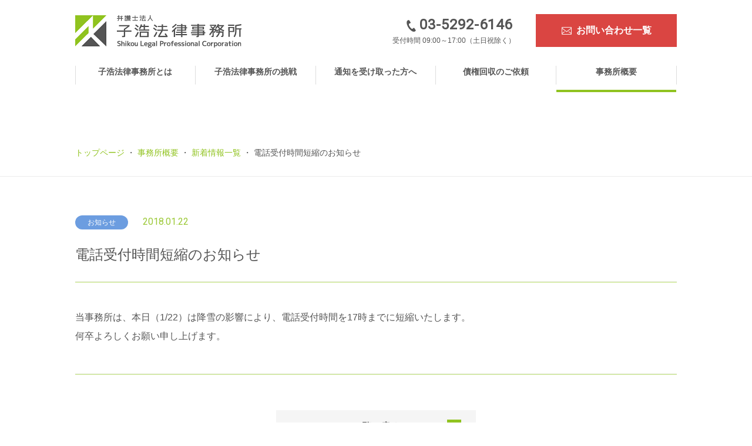

--- FILE ---
content_type: text/html; charset=UTF-8
request_url: https://shikou-lpc.com/e/3/180122_01/
body_size: 29763
content:
<!DOCTYPE html>
<html lang="ja">
<head>
<!-- Google Tag Manager -->
<script>(function(w,d,s,l,i){w[l]=w[l]||[];w[l].push({'gtm.start':
new Date().getTime(),event:'gtm.js'});var f=d.getElementsByTagName(s)[0],
j=d.createElement(s),dl=l!='dataLayer'?'&l='+l:'';j.async=true;j.src=
'https://www.googletagmanager.com/gtm.js?id='+i+dl;f.parentNode.insertBefore(j,f);
})(window,document,'script','dataLayer','GTM-TTMQ9JS');</script>
<!-- End Google Tag Manager -->
<meta charset="utf-8">
<meta name="viewport" content="width=device-width,initial-scale=1" id="viewport">
<title>【2018/01/22】電話受付時間短縮のお知らせ | 債権回収に強い弁護士法人子浩法律事務所</title>
<!-- 共通CSS読み込み -->
<link href="https://shikou-lpc.com/favicon.ico" rel="shortcut icon">
<link rel="stylesheet" href="https://shikou-lpc.com/shared/css/style.css">
<link rel="stylesheet" href="//fonts.googleapis.com/css?family=Roboto">
<script src="https://code.jquery.com/jquery-3.7.1.slim.min.js" integrity="sha256-kmHvs0B+OpCW5GVHUNjv9rOmY0IvSIRcf7zGUDTDQM8=" crossorigin="anonymous"></script>
<script src="https://ajaxzip3.github.io/ajaxzip3.js" charset="UTF-8"></script>
<script src="https://shikou-lpc.com/wordpress/wp-content/themes/shikou-lpc-inquiry/js/auto-input-address.js" charset="UTF-8"></script>
<!-- /共通CSS読み込み -->
<!-- 固有CSS記載 -->
  <link rel="stylesheet" href="/css/summary.css">
  <!-- /固有CSS記載 -->
<meta name="keywords" content="子浩法律事務所" />
<meta name="description" content="2018年01月22日のお知らせ。電話受付時間短縮のお知らせ" />
<meta name='robots' content='max-image-preview:large' />
<script type="text/javascript">
window._wpemojiSettings = {"baseUrl":"https:\/\/s.w.org\/images\/core\/emoji\/14.0.0\/72x72\/","ext":".png","svgUrl":"https:\/\/s.w.org\/images\/core\/emoji\/14.0.0\/svg\/","svgExt":".svg","source":{"concatemoji":"https:\/\/shikou-lpc.com\/wordpress\/wp-includes\/js\/wp-emoji-release.min.js?ver=6.2.8"}};
/*! This file is auto-generated */
!function(e,a,t){var n,r,o,i=a.createElement("canvas"),p=i.getContext&&i.getContext("2d");function s(e,t){p.clearRect(0,0,i.width,i.height),p.fillText(e,0,0);e=i.toDataURL();return p.clearRect(0,0,i.width,i.height),p.fillText(t,0,0),e===i.toDataURL()}function c(e){var t=a.createElement("script");t.src=e,t.defer=t.type="text/javascript",a.getElementsByTagName("head")[0].appendChild(t)}for(o=Array("flag","emoji"),t.supports={everything:!0,everythingExceptFlag:!0},r=0;r<o.length;r++)t.supports[o[r]]=function(e){if(p&&p.fillText)switch(p.textBaseline="top",p.font="600 32px Arial",e){case"flag":return s("\ud83c\udff3\ufe0f\u200d\u26a7\ufe0f","\ud83c\udff3\ufe0f\u200b\u26a7\ufe0f")?!1:!s("\ud83c\uddfa\ud83c\uddf3","\ud83c\uddfa\u200b\ud83c\uddf3")&&!s("\ud83c\udff4\udb40\udc67\udb40\udc62\udb40\udc65\udb40\udc6e\udb40\udc67\udb40\udc7f","\ud83c\udff4\u200b\udb40\udc67\u200b\udb40\udc62\u200b\udb40\udc65\u200b\udb40\udc6e\u200b\udb40\udc67\u200b\udb40\udc7f");case"emoji":return!s("\ud83e\udef1\ud83c\udffb\u200d\ud83e\udef2\ud83c\udfff","\ud83e\udef1\ud83c\udffb\u200b\ud83e\udef2\ud83c\udfff")}return!1}(o[r]),t.supports.everything=t.supports.everything&&t.supports[o[r]],"flag"!==o[r]&&(t.supports.everythingExceptFlag=t.supports.everythingExceptFlag&&t.supports[o[r]]);t.supports.everythingExceptFlag=t.supports.everythingExceptFlag&&!t.supports.flag,t.DOMReady=!1,t.readyCallback=function(){t.DOMReady=!0},t.supports.everything||(n=function(){t.readyCallback()},a.addEventListener?(a.addEventListener("DOMContentLoaded",n,!1),e.addEventListener("load",n,!1)):(e.attachEvent("onload",n),a.attachEvent("onreadystatechange",function(){"complete"===a.readyState&&t.readyCallback()})),(e=t.source||{}).concatemoji?c(e.concatemoji):e.wpemoji&&e.twemoji&&(c(e.twemoji),c(e.wpemoji)))}(window,document,window._wpemojiSettings);
</script>
<style type="text/css">
img.wp-smiley,
img.emoji {
	display: inline !important;
	border: none !important;
	box-shadow: none !important;
	height: 1em !important;
	width: 1em !important;
	margin: 0 0.07em !important;
	vertical-align: -0.1em !important;
	background: none !important;
	padding: 0 !important;
}
</style>
	<link rel='stylesheet' id='wp-block-library-css' href='https://shikou-lpc.com/wordpress/wp-includes/css/dist/block-library/style.min.css?ver=6.2.8' type='text/css' media='all' />
<link rel='stylesheet' id='classic-theme-styles-css' href='https://shikou-lpc.com/wordpress/wp-includes/css/classic-themes.min.css?ver=6.2.8' type='text/css' media='all' />
<style id='global-styles-inline-css' type='text/css'>
body{--wp--preset--color--black: #000000;--wp--preset--color--cyan-bluish-gray: #abb8c3;--wp--preset--color--white: #ffffff;--wp--preset--color--pale-pink: #f78da7;--wp--preset--color--vivid-red: #cf2e2e;--wp--preset--color--luminous-vivid-orange: #ff6900;--wp--preset--color--luminous-vivid-amber: #fcb900;--wp--preset--color--light-green-cyan: #7bdcb5;--wp--preset--color--vivid-green-cyan: #00d084;--wp--preset--color--pale-cyan-blue: #8ed1fc;--wp--preset--color--vivid-cyan-blue: #0693e3;--wp--preset--color--vivid-purple: #9b51e0;--wp--preset--gradient--vivid-cyan-blue-to-vivid-purple: linear-gradient(135deg,rgba(6,147,227,1) 0%,rgb(155,81,224) 100%);--wp--preset--gradient--light-green-cyan-to-vivid-green-cyan: linear-gradient(135deg,rgb(122,220,180) 0%,rgb(0,208,130) 100%);--wp--preset--gradient--luminous-vivid-amber-to-luminous-vivid-orange: linear-gradient(135deg,rgba(252,185,0,1) 0%,rgba(255,105,0,1) 100%);--wp--preset--gradient--luminous-vivid-orange-to-vivid-red: linear-gradient(135deg,rgba(255,105,0,1) 0%,rgb(207,46,46) 100%);--wp--preset--gradient--very-light-gray-to-cyan-bluish-gray: linear-gradient(135deg,rgb(238,238,238) 0%,rgb(169,184,195) 100%);--wp--preset--gradient--cool-to-warm-spectrum: linear-gradient(135deg,rgb(74,234,220) 0%,rgb(151,120,209) 20%,rgb(207,42,186) 40%,rgb(238,44,130) 60%,rgb(251,105,98) 80%,rgb(254,248,76) 100%);--wp--preset--gradient--blush-light-purple: linear-gradient(135deg,rgb(255,206,236) 0%,rgb(152,150,240) 100%);--wp--preset--gradient--blush-bordeaux: linear-gradient(135deg,rgb(254,205,165) 0%,rgb(254,45,45) 50%,rgb(107,0,62) 100%);--wp--preset--gradient--luminous-dusk: linear-gradient(135deg,rgb(255,203,112) 0%,rgb(199,81,192) 50%,rgb(65,88,208) 100%);--wp--preset--gradient--pale-ocean: linear-gradient(135deg,rgb(255,245,203) 0%,rgb(182,227,212) 50%,rgb(51,167,181) 100%);--wp--preset--gradient--electric-grass: linear-gradient(135deg,rgb(202,248,128) 0%,rgb(113,206,126) 100%);--wp--preset--gradient--midnight: linear-gradient(135deg,rgb(2,3,129) 0%,rgb(40,116,252) 100%);--wp--preset--duotone--dark-grayscale: url('#wp-duotone-dark-grayscale');--wp--preset--duotone--grayscale: url('#wp-duotone-grayscale');--wp--preset--duotone--purple-yellow: url('#wp-duotone-purple-yellow');--wp--preset--duotone--blue-red: url('#wp-duotone-blue-red');--wp--preset--duotone--midnight: url('#wp-duotone-midnight');--wp--preset--duotone--magenta-yellow: url('#wp-duotone-magenta-yellow');--wp--preset--duotone--purple-green: url('#wp-duotone-purple-green');--wp--preset--duotone--blue-orange: url('#wp-duotone-blue-orange');--wp--preset--font-size--small: 13px;--wp--preset--font-size--medium: 20px;--wp--preset--font-size--large: 36px;--wp--preset--font-size--x-large: 42px;--wp--preset--spacing--20: 0.44rem;--wp--preset--spacing--30: 0.67rem;--wp--preset--spacing--40: 1rem;--wp--preset--spacing--50: 1.5rem;--wp--preset--spacing--60: 2.25rem;--wp--preset--spacing--70: 3.38rem;--wp--preset--spacing--80: 5.06rem;--wp--preset--shadow--natural: 6px 6px 9px rgba(0, 0, 0, 0.2);--wp--preset--shadow--deep: 12px 12px 50px rgba(0, 0, 0, 0.4);--wp--preset--shadow--sharp: 6px 6px 0px rgba(0, 0, 0, 0.2);--wp--preset--shadow--outlined: 6px 6px 0px -3px rgba(255, 255, 255, 1), 6px 6px rgba(0, 0, 0, 1);--wp--preset--shadow--crisp: 6px 6px 0px rgba(0, 0, 0, 1);}:where(.is-layout-flex){gap: 0.5em;}body .is-layout-flow > .alignleft{float: left;margin-inline-start: 0;margin-inline-end: 2em;}body .is-layout-flow > .alignright{float: right;margin-inline-start: 2em;margin-inline-end: 0;}body .is-layout-flow > .aligncenter{margin-left: auto !important;margin-right: auto !important;}body .is-layout-constrained > .alignleft{float: left;margin-inline-start: 0;margin-inline-end: 2em;}body .is-layout-constrained > .alignright{float: right;margin-inline-start: 2em;margin-inline-end: 0;}body .is-layout-constrained > .aligncenter{margin-left: auto !important;margin-right: auto !important;}body .is-layout-constrained > :where(:not(.alignleft):not(.alignright):not(.alignfull)){max-width: var(--wp--style--global--content-size);margin-left: auto !important;margin-right: auto !important;}body .is-layout-constrained > .alignwide{max-width: var(--wp--style--global--wide-size);}body .is-layout-flex{display: flex;}body .is-layout-flex{flex-wrap: wrap;align-items: center;}body .is-layout-flex > *{margin: 0;}:where(.wp-block-columns.is-layout-flex){gap: 2em;}.has-black-color{color: var(--wp--preset--color--black) !important;}.has-cyan-bluish-gray-color{color: var(--wp--preset--color--cyan-bluish-gray) !important;}.has-white-color{color: var(--wp--preset--color--white) !important;}.has-pale-pink-color{color: var(--wp--preset--color--pale-pink) !important;}.has-vivid-red-color{color: var(--wp--preset--color--vivid-red) !important;}.has-luminous-vivid-orange-color{color: var(--wp--preset--color--luminous-vivid-orange) !important;}.has-luminous-vivid-amber-color{color: var(--wp--preset--color--luminous-vivid-amber) !important;}.has-light-green-cyan-color{color: var(--wp--preset--color--light-green-cyan) !important;}.has-vivid-green-cyan-color{color: var(--wp--preset--color--vivid-green-cyan) !important;}.has-pale-cyan-blue-color{color: var(--wp--preset--color--pale-cyan-blue) !important;}.has-vivid-cyan-blue-color{color: var(--wp--preset--color--vivid-cyan-blue) !important;}.has-vivid-purple-color{color: var(--wp--preset--color--vivid-purple) !important;}.has-black-background-color{background-color: var(--wp--preset--color--black) !important;}.has-cyan-bluish-gray-background-color{background-color: var(--wp--preset--color--cyan-bluish-gray) !important;}.has-white-background-color{background-color: var(--wp--preset--color--white) !important;}.has-pale-pink-background-color{background-color: var(--wp--preset--color--pale-pink) !important;}.has-vivid-red-background-color{background-color: var(--wp--preset--color--vivid-red) !important;}.has-luminous-vivid-orange-background-color{background-color: var(--wp--preset--color--luminous-vivid-orange) !important;}.has-luminous-vivid-amber-background-color{background-color: var(--wp--preset--color--luminous-vivid-amber) !important;}.has-light-green-cyan-background-color{background-color: var(--wp--preset--color--light-green-cyan) !important;}.has-vivid-green-cyan-background-color{background-color: var(--wp--preset--color--vivid-green-cyan) !important;}.has-pale-cyan-blue-background-color{background-color: var(--wp--preset--color--pale-cyan-blue) !important;}.has-vivid-cyan-blue-background-color{background-color: var(--wp--preset--color--vivid-cyan-blue) !important;}.has-vivid-purple-background-color{background-color: var(--wp--preset--color--vivid-purple) !important;}.has-black-border-color{border-color: var(--wp--preset--color--black) !important;}.has-cyan-bluish-gray-border-color{border-color: var(--wp--preset--color--cyan-bluish-gray) !important;}.has-white-border-color{border-color: var(--wp--preset--color--white) !important;}.has-pale-pink-border-color{border-color: var(--wp--preset--color--pale-pink) !important;}.has-vivid-red-border-color{border-color: var(--wp--preset--color--vivid-red) !important;}.has-luminous-vivid-orange-border-color{border-color: var(--wp--preset--color--luminous-vivid-orange) !important;}.has-luminous-vivid-amber-border-color{border-color: var(--wp--preset--color--luminous-vivid-amber) !important;}.has-light-green-cyan-border-color{border-color: var(--wp--preset--color--light-green-cyan) !important;}.has-vivid-green-cyan-border-color{border-color: var(--wp--preset--color--vivid-green-cyan) !important;}.has-pale-cyan-blue-border-color{border-color: var(--wp--preset--color--pale-cyan-blue) !important;}.has-vivid-cyan-blue-border-color{border-color: var(--wp--preset--color--vivid-cyan-blue) !important;}.has-vivid-purple-border-color{border-color: var(--wp--preset--color--vivid-purple) !important;}.has-vivid-cyan-blue-to-vivid-purple-gradient-background{background: var(--wp--preset--gradient--vivid-cyan-blue-to-vivid-purple) !important;}.has-light-green-cyan-to-vivid-green-cyan-gradient-background{background: var(--wp--preset--gradient--light-green-cyan-to-vivid-green-cyan) !important;}.has-luminous-vivid-amber-to-luminous-vivid-orange-gradient-background{background: var(--wp--preset--gradient--luminous-vivid-amber-to-luminous-vivid-orange) !important;}.has-luminous-vivid-orange-to-vivid-red-gradient-background{background: var(--wp--preset--gradient--luminous-vivid-orange-to-vivid-red) !important;}.has-very-light-gray-to-cyan-bluish-gray-gradient-background{background: var(--wp--preset--gradient--very-light-gray-to-cyan-bluish-gray) !important;}.has-cool-to-warm-spectrum-gradient-background{background: var(--wp--preset--gradient--cool-to-warm-spectrum) !important;}.has-blush-light-purple-gradient-background{background: var(--wp--preset--gradient--blush-light-purple) !important;}.has-blush-bordeaux-gradient-background{background: var(--wp--preset--gradient--blush-bordeaux) !important;}.has-luminous-dusk-gradient-background{background: var(--wp--preset--gradient--luminous-dusk) !important;}.has-pale-ocean-gradient-background{background: var(--wp--preset--gradient--pale-ocean) !important;}.has-electric-grass-gradient-background{background: var(--wp--preset--gradient--electric-grass) !important;}.has-midnight-gradient-background{background: var(--wp--preset--gradient--midnight) !important;}.has-small-font-size{font-size: var(--wp--preset--font-size--small) !important;}.has-medium-font-size{font-size: var(--wp--preset--font-size--medium) !important;}.has-large-font-size{font-size: var(--wp--preset--font-size--large) !important;}.has-x-large-font-size{font-size: var(--wp--preset--font-size--x-large) !important;}
.wp-block-navigation a:where(:not(.wp-element-button)){color: inherit;}
:where(.wp-block-columns.is-layout-flex){gap: 2em;}
.wp-block-pullquote{font-size: 1.5em;line-height: 1.6;}
</style>
<link rel="https://api.w.org/" href="https://shikou-lpc.com/wp-json/" /><link rel="EditURI" type="application/rsd+xml" title="RSD" href="https://shikou-lpc.com/wordpress/xmlrpc.php?rsd" />
<link rel="wlwmanifest" type="application/wlwmanifest+xml" href="https://shikou-lpc.com/wordpress/wp-includes/wlwmanifest.xml" />
<meta name="generator" content="WordPress 6.2.8" />
<link rel='shortlink' href='https://shikou-lpc.com/?p=142' />
<link rel="alternate" type="application/json+oembed" href="https://shikou-lpc.com/wp-json/oembed/1.0/embed?url=https%3A%2F%2Fshikou-lpc.com%2Fe%2F3%2F180122_01%2F" />
<link rel="alternate" type="text/xml+oembed" href="https://shikou-lpc.com/wp-json/oembed/1.0/embed?url=https%3A%2F%2Fshikou-lpc.com%2Fe%2F3%2F180122_01%2F&#038;format=xml" />
<link rel="canonical" href="https://shikou-lpc.com/e/3/180122_01/" />
</head>

<body class="drawer drawer--top" id="detail">

<!-- Google Tag Manager (noscript) -->
<noscript><iframe src="https://www.googletagmanager.com/ns.html?id=GTM-TTMQ9JS"
height="0" width="0" style="display:none;visibility:hidden"></iframe></noscript>
<!-- End Google Tag Manager (noscript) -->
  <header id="pageTop">
    <div class="header">
      <div class="header-inner clearfix">
        <div class="header-logo"><a href="https://shikou-lpc.com"><img src="https://shikou-lpc.com/shared/img/header_logo.png" alt="弁護士法人　子浩法律事務所" width="283" height="55"></a></div>
        <div class="header-unit clearfix only-pc">
          <div class="tel"><img src="https://shikou-lpc.com/shared/img/ico_phone-bl.png" alt="TEL" width="16" height="20"><span class="gfont"><a class="syncer-tel" data-number="0352926146">03-5292-6146</a></span><small>受付時間 09:00～17:00（土日祝除く）</small></div>
          <div class="contact"><a href="https://shikou-lpc.com/f/"><img src="https://shikou-lpc.com/shared/img/ico_contact.png" alt="お問い合わせ一覧" width="17" height="13">お問い合わせ一覧</a></div>
        </div>
        <div type="button" class="drawer-toggle"></div>
      </div>
      <div class="gnav clearfix">
        <div class="drawer-nav">
          <nav class="drawer-menu">
            <div class="header-inner clearfix">
              <div class="header-logo"><a href="https://shikou-lpc.com"><img src="https://shikou-lpc.com/shared/img/header_logo.png" alt="弁護士法人　子浩法律事務所" width="283" height="55"></a></div>
              <div type="button" class="drawer-toggle"></div>
            </div>
            <ul class="menu clearfix">
              <li class="menu-mega drawer-dropdown"><a href="https://shikou-lpc.com/a/">子浩法律事務所とは</a><div class="drawer-caret" data-toggle="dropdown">＋</div>
                <div class="menu-second drawer-dropdown-menu">
                  <div class="contentList">
                    <ul class="items clearfix">
                      <li><a href="https://shikou-lpc.com/a/1/">事業内容</a></li>
                      <li><a href="https://shikou-lpc.com/a/2/">子浩法律事務所の強み</a></li>
                      <li><a href="https://shikou-lpc.com/a/3/">子浩法律事務所の実績</a></li>
                    </ul>
                  </div>
                </div>
              </li>
              <li class="menu-mega drawer-dropdown"><a href="https://shikou-lpc.com/b/">子浩法律事務所の挑戦</a><div class="drawer-caret" data-toggle="dropdown">＋</div>
                <div class="menu-second drawer-dropdown-menu">
                  <div class="contentList">
                    <ul class="items clearfix">
                      <li><a href="https://shikou-lpc.com/b/1/">3つの品質</a></li>
                      <li><a href="https://shikou-lpc.com/b/2/">取り組みの姿勢</a></li>
                      <li><a href="https://shikou-lpc.com/b/3/">債権者様のご要望に応える</a></li>
                    </ul>
                  </div>
                </div>
              </li>
              <li class="menu-mega drawer-dropdown"><a href="https://shikou-lpc.com/c/">通知を受け取った方へ</a><div class="drawer-caret" data-toggle="dropdown">＋</div>
                <div class="menu-second drawer-dropdown-menu">
                  <div class="contentList">
                    <ul class="items clearfix">
                      <li><a href="https://shikou-lpc.com/c/1/">お支払いに関する流れ</a></li>
                      <li><a href="https://shikou-lpc.com/c/2/">お心当たりがない場合</a></li>
                      <li><a href="https://shikou-lpc.com/c/3/">通知書を受け取ってからの注意事項</a></li>
                    </ul>
                  </div>
                </div>
              </li>
              <li class="menu-mega drawer-dropdown"><a href="https://shikou-lpc.com/d/">債権回収のご依頼</a><div class="drawer-caret" data-toggle="dropdown">＋</div>
                <div class="menu-second drawer-dropdown-menu">
                  <div class="contentList">
                    <ul class="items clearfix">
                      <li><a href="https://shikou-lpc.com/d/1/">債権回収の流れ</a></li>
                      <li><a href="https://shikou-lpc.com/d/2/">確かな回収方法</a></li>
                      <li><a href="https://shikou-lpc.com/d/3/">マンション管理組合のお客様へ</a></li>
                    </ul>
                  </div>
                </div>
              </li>
              <li class="menu-mega drawer-dropdown active"><a href="https://shikou-lpc.com/e/">事務所概要</a><div class="drawer-caret" data-toggle="dropdown">＋</div>
                <div class="menu-second drawer-dropdown-menu">
                  <div class="contentList">
                    <ul class="items clearfix">
                      <li><a href="https://shikou-lpc.com/e/1/">沿革</a></li>
                      <li><a href="https://shikou-lpc.com/e/2/">弁護士の経歴</a></li>
                      <li><a href="https://shikou-lpc.com/e/3/">新着情報一覧</a></li>
                    </ul>
                  </div>
                </div>
              </li>
            </ul>
            <div class="gnav-unit">
              <ul>
                <li><a href="https://shikou-lpc.com/f/2-1/">お支払いに<br>関する<br>お問い合わせ<img src="https://shikou-lpc.com/shared/img/ico_slide01.png" alt="お支払いに関するお問い合わせ" width="14" height="14"></a></li>
                <li><a href="https://shikou-lpc.com/f/1-1/">債権回収に<br>関する<br>ご相談・資料請求<img src="https://shikou-lpc.com/shared/img/ico_slide02.png" alt="債権回収に関するご相談・資料請求" width="14" height="14"></a></li>
                <li><a href="https://shikou-lpc.com/f/3-1/">マンション<br>滞納管理費回収に<br>関する<br>ご相談・資料請求<img src="/shared/img/ico_slide02.png" alt="マンション滞納管理費回収に関するご相談・資料請求" width="14" height="14"></a></li>
                <li><a href="https://shikou-lpc.com/g/">よくあるご質問<img src="https://shikou-lpc.com/shared/img/ico_slide03.png" alt="よくあるご質問" width="14" height="14"></a></li>
              </ul>
            </div>
            <div class="tel"><img src="https://shikou-lpc.com/shared/img/ico_phone-wh.png" alt="TEL" width="12" height="15"><span class="gfont"><a class="syncer-tel" data-number="0352926146">03-5292-6146</a></span><small>受付時間 09:00～17:00（土日祝除く）</small></div>
          </nav>
        </div>
      </div>
    </div>
  </header>
  <main class="contents-main">
        <div class="breadcrumb">
      <div class="inner">

         

                  <a href="https://shikou-lpc.com">トップページ</a> ・ <a href="https://shikou-lpc.com/e/">事務所概要</a> ・ <a href="https://shikou-lpc.com/e/3/">新着情報一覧</a> ・ 電話受付時間短縮のお知らせ                </div>
    </div>
<div class="detail-area">
  <div class="contents-inner">
      <div class="title">
      <span class="tag ico-default ico-notice">お知らせ</span><span class="date gfont">2018.01.22</span>
      <h1>電話受付時間短縮のお知らせ</h1>    </div>
    <div class="detail">
      <p>当事務所は、本日（1/22）は降雪の影響により、電話受付時間を17時までに短縮いたします。<br />
何卒よろしくお願い申し上げます。</p>
    </div>
      </div>
  <div class="button"><a href="https://shikou-lpc.com/e/3/">一覧へ戻る</a></div>
</div>
<div class="category-area bg01">
  <h3>事務所概要</h3>
  <ul class="contents-inner clearfix">
    <li class="link01"><a href="https://shikou-lpc.com/e/1/">沿革</a></li>
    <li class="link02"><a href="https://shikou-lpc.com/e/2/">弁護士の経歴</a></li>
  </ul>
</div>
</main>
<footer>
  <div class="footer">
          <div class="footer-inner">
        <div class="footer-logo"><img src="https://shikou-lpc.com/shared/img/footer_logo.png" alt="弁護士法人　子浩法律事務所" width="283" height="55"></div>
        <nav class="footer-nav clearfix">
          <div class="col">
            <dl class="n1">
              <dt><a href="https://shikou-lpc.com/a/">子浩法律事務所とは</a></dt>
              <dd>
                <ul>
                  <li>-&nbsp;<a href="https://shikou-lpc.com/a/1/">事業内容</a></li>
                  <li>-&nbsp;<a href="https://shikou-lpc.com/a/2/">子浩法律事務所の強み</a></li>
                  <li>-&nbsp;<a href="https://shikou-lpc.com/a/3/">子浩法律事務所の実績</a></li>
                </ul>
              </dd>
            </dl>
          </div>
          <div class="col">
            <dl class="n2">
              <dt><a href="https://shikou-lpc.com/b/">子浩法律事務所の挑戦</a></dt>
              <dd>
                <ul>
                  <li>-&nbsp;<a href="https://shikou-lpc.com/b/1/">3つの品質</a></li>
                  <li>-&nbsp;<a href="https://shikou-lpc.com/b/2/">取り組みの姿勢</a></li>
                  <li>-&nbsp;<a href="https://shikou-lpc.com/b/3/">債権者様のご要望に応える</a></li>
                </ul>
              </dd>
            </dl>
          </div>
          <div class="col">
            <dl class="n3">
              <dt><a href="https://shikou-lpc.com/c/">通知を受け取った方へ</a></dt>
              <dd>
                <ul>
                  <li>-&nbsp;<a href="https://shikou-lpc.com/c/1/">お支払いに関する流れ</a></li>
                  <li>-&nbsp;<a href="https://shikou-lpc.com/c/2/">お心当たりがない場合</a></li>
                  <li>-&nbsp;<a href="https://shikou-lpc.com/c/3/">通知書を受け取ってからの<br>&nbsp;&nbsp;注意事項</a></li>
                </ul>
              </dd>
            </dl>
          </div>
          <div class="col">
            <dl class="n4">
              <dt><a href="https://shikou-lpc.com/d/">債権回収のご依頼</a></dt>
              <dd>
                <ul>
                  <li>-&nbsp;<a href="https://shikou-lpc.com/d/1/">債権回収の流れ</a></li>
                  <li>-&nbsp;<a href="https://shikou-lpc.com/d/2/">確かな回収方法</a></li>
                  <li>-&nbsp;<a href="https://shikou-lpc.com/d/3/">マンション管理組合の<br>&nbsp;&nbsp;お客様へ</a></li>
                </ul>
              </dd>
            </dl>
          </div>
          <div class="col">
            <dl class="n5">
              <dt><a href="https://shikou-lpc.com/e/">事務所概要</a></dt>
              <dd>
                <ul>
                  <li>-&nbsp;<a href="https://shikou-lpc.com/e/1/">沿革</a></li>
                  <li>-&nbsp;<a href="https://shikou-lpc.com/e/2/">弁護士の経歴</a></li>
                  <li>-&nbsp;<a href="https://shikou-lpc.com/e/3/">新着情報一覧</a></li>
                </ul>
              </dd>
            </dl>
          </div>
        </nav>
        <nav class="footer-nav_sp">
          <ul class="clearfix">
            <li><a href="https://shikou-lpc.com/h/">個人情報の取扱いについて</a></li>
            <li><a href="https://shikou-lpc.com/i/">個人情報保護方針</a></li>
            <li><a href="https://shikou-lpc.com/j/">情報セキュリティ方針</a></li>
            <li><a href="https://shikou-lpc.com/k/">リンク集</a></li>
            <li><a href="https://shikou-lpc.com/l/">サイトマップ</a></li>
            <li><a href="https://shikou-lpc.com/g/">よくあるご質問</a></li>
            <li><a href="https://shikou-lpc.com/f/2-1/">お支払いに関するお問い合わせ</a></li>
            <li><a href="https://shikou-lpc.com/f/1-1/">債権回収に関するご相談</a></li>
          </ul>
          <div class="tel"><img src="https://shikou-lpc.com/shared/img/ico_phone-bl.png" alt="TEL" width="12" height="15"><span class="gfont"><a class="syncer-tel" data-number="0352926146">03-5292-6146</a></span><small>受付時間 09:00～17:00（土日祝除く）</small></div>
        </nav>
        <div class="footer-unit">
          <ul class="unit01 clearfix">
            <li class="link01"><a href="https://shikou-lpc.com/f/2-1/"><span>お支払いに関するお問い合わせ</span>お支払いに関するお問い合わせ</a></li>
            <li class="link02"><a href="https://shikou-lpc.com/f/1-1/"><span>債権回収に関するご相談</span>債権回収に関するご相談</a></li>
            <li class="link03"><a href="https://shikou-lpc.com/g/"><span>よくあるご質問</span>よくあるご質問</a></li>
          </ul>
          <ul class="unit02 clearfix">
            <li><a href="https://shikou-lpc.com/h/">個人情報の取扱いについて</a></li>
            <li><a href="https://shikou-lpc.com/i/">個人情報保護方針</a></li>
            <li><a href="https://shikou-lpc.com/j/">情報セキュリティ方針</a></li>
            <li><a href="https://shikou-lpc.com/k/">リンク集</a></li>
            <li><a href="https://shikou-lpc.com/l/">サイトマップ</a></li>
          </ul>
        </div>
        <div class="footer-credit">
          <small class="copyright gfont">&copy; 2017 Shikou LPC.</small>
        </div>
      </div>
      <p class="page-top"><a href="#pageTop"><img src="https://shikou-lpc.com/shared/img/bt_up01.png" alt="TOPに戻る" width="24" height="13"></a></p>
  </div>
</footer>
<!-- 共通JS読み込み -->
<script type="text/javascript" src="https://shikou-lpc.com/shared/js/jquery-3.7.1.min.js" loading="lazy"></script>
<script type="text/javascript" src="https://shikou-lpc.com/shared/js/common.js" loading="lazy"></script>
<!-- /共通JS読み込み -->
<script>
  $(document).ready(function(){
    $('.mw_wp_form .select-box select[name="address-level1"] option[value=""]').html('都道府県を選択してください');
  });
</script>
<!-- ChatBot -->
<script>(function(){
var w=window,d=document;
var s="https://app.chatplus.jp/cp.js";
d["__cp_d"]="https://app.chatplus.jp";
d["__cp_c"]="f7ee308c_2";
var a=d.createElement("script"), m=d.getElementsByTagName("script")[0];
a.async=true,a.src=s,m.parentNode.insertBefore(a,m);})();</script>
<!-- /ChatBot -->
</body>
</html>


--- FILE ---
content_type: text/css
request_url: https://shikou-lpc.com/shared/css/style.css
body_size: 34919
content:
html,body,div,span,object,iframe,h1,h2,h3,h4,h5,h6,p,blockquote,pre,abbr,address,cite,code,del,dfn,em,img,ins,kbd,q,samp,small,strong,sub,sup,var,b,i,dl,dt,dd,ol,ul,li,fieldset,form,label,legend,table,caption,tbody,tfoot,thead,tr,th,td,article,aside,canvas,details,figcaption,figure,footer,header,hgroup,menu,nav,section,summary,time,mark,audio,video{margin:0;padding:0;border:0;outline:0;font-size:100%;vertical-align:baseline;background:transparent}body{line-height:1}html{overflow-y:scroll}article,aside,details,figcaption,figure,footer,header,hgroup,menu,nav,section{display:block}ul{list-style:none}blockquote,q{quotes:none}blockquote:before,blockquote:after,q:before,q:after{content:'';content:none}a{margin:0;padding:0;font-size:100%;vertical-align:baseline;background:transparent}ins{background-color:#ff9;color:#000;text-decoration:none}mark{background-color:#ff9;color:#000;font-style:italic;font-weight:bold}del{text-decoration:line-through}abbr[title],dfn[title]{border-bottom:1px dotted;cursor:help}table{border-collapse:collapse;border-spacing:0}hr{display:block;height:1px;border:0;border-top:1px solid #cccccc;margin:1em 0;padding:0}input,select{vertical-align:middle}/*!
 * jquery-drawer v3.2.1
 * Flexible drawer menu using jQuery, iScroll and CSS.
 * http://git.blivesta.com/drawer
 * License : MIT
 * Author : blivesta <design@blivesta.com> (http://blivesta.com/)
 */@media only screen and (max-width: 1024px){.drawer-nav{background-color:transparent;-webkit-touch-callout:none;-webkit-tap-highlight-color:transparent;position:fixed;z-index:2;top:0;overflow:hidden;width:16.25rem;height:100%;color:#222;background-color:#fff}.drawer-brand{font-size:1.5rem;font-weight:700;line-height:3.75rem;display:block;padding-right:.75rem;padding-left:.75rem;text-decoration:none;color:#222}.drawer-menu{margin:0;padding:0;list-style:none}.drawer-menu-item{font-size:1rem;display:block;padding:.75rem;text-decoration:none;color:#222}.drawer-menu-item:hover{text-decoration:underline;color:#555;background-color:transparent}.drawer-overlay{position:fixed;z-index:1;top:0;left:0;display:none;width:100%;height:100%;background-color:rgba(0,0,0,0.2)}.drawer-open .drawer-overlay{display:block}.drawer--top .drawer-nav{top:-100%;left:0;width:100%;height:auto;max-height:100%;-webkit-transition:top 0.6s cubic-bezier(0.19, 1, 0.22, 1);transition:top 0.6s cubic-bezier(0.19, 1, 0.22, 1)}.drawer--top.drawer-open .drawer-nav{top:50px}.drawer--top .drawer-hamburger,.drawer--top.drawer-open .drawer-hamburger{right:0}.drawer--left .drawer-nav{left:-16.25rem;-webkit-transition:left 0.6s cubic-bezier(0.19, 1, 0.22, 1);transition:left 0.6s cubic-bezier(0.19, 1, 0.22, 1)}.drawer--left .drawer-hamburger,.drawer--left.drawer-open .drawer-nav,.drawer--left.drawer-open .drawer-navbar .drawer-hamburger{left:0}.drawer--left.drawer-open .drawer-hamburger{left:16.25rem}.drawer-right .drawer-nav{right:-16.25rem;-webkit-transition:right 0.6s cubic-bezier(0.19, 1, 0.22, 1);transition:right 0.6s cubic-bezier(0.19, 1, 0.22, 1)}.drawer-right .drawer-hamburger,.drawer-right.drawer-open .drawer-nav,.drawer-right.drawer-open .drawer-navbar .drawer-hamburger{right:0}.drawer-right.drawer-open .drawer-hamburger{right:16.25rem}.drawer-hamburger{position:fixed;z-index:4;top:0;display:block;box-sizing:content-box;width:2rem;padding:0;padding:18px .75rem 30px;-webkit-transition:all 0.6s cubic-bezier(0.19, 1, 0.22, 1);transition:all 0.6s cubic-bezier(0.19, 1, 0.22, 1);-webkit-transform:translateZ(0);transform:translateZ(0);border:0;outline:0;background-color:transparent}.drawer-hamburger:hover{cursor:pointer;background-color:transparent}.drawer-hamburger-icon{position:relative;display:block;margin-top:10px}.drawer-hamburger-icon,.drawer-hamburger-icon:after,.drawer-hamburger-icon:before{width:100%;height:2px;-webkit-transition:all 0.6s cubic-bezier(0.19, 1, 0.22, 1);transition:all 0.6s cubic-bezier(0.19, 1, 0.22, 1);background-color:#222}.drawer-hamburger-icon:after,.drawer-hamburger-icon:before{position:absolute;top:-10px;left:0;content:' '}.drawer-hamburger-icon:after{top:10px}.drawer-open .drawer-hamburger-icon{background-color:transparent}.drawer-open .drawer-hamburger-icon:after,.drawer-open .drawer-hamburger-icon:before{top:0}.drawer-open .drawer-hamburger-icon:before{-webkit-transform:rotate(45deg);-ms-transform:rotate(45deg);transform:rotate(45deg)}.drawer-open .drawer-hamburger-icon:after{-webkit-transform:rotate(-45deg);-ms-transform:rotate(-45deg);transform:rotate(-45deg)}.sr-only{position:absolute;overflow:hidden;clip:rect(0, 0, 0, 0);width:1px;height:1px;margin:-1px;padding:0;border:0}.sr-only-focusable:active,.sr-only-focusable:focus{position:static;overflow:visible;clip:auto;width:auto;height:auto;margin:0}.drawer--sidebar,.drawer--sidebar .drawer-contents{background-color:#fff}}@media only screen and (max-width: 1024px) and (min-width: 64em){.drawer--sidebar .drawer-hamburger{display:none;visibility:hidden}.drawer--sidebar .drawer-nav{display:block;-webkit-transform:none;-ms-transform:none;transform:none;position:fixed;width:12.5rem;height:100%}.drawer--sidebar.drawer--left .drawer-nav{left:0;border-right:1px solid #ddd}.drawer--sidebar.drawer--left .drawer-contents{margin-left:12.5rem}.drawer--sidebar.drawer-right .drawer-nav{right:0;border-left:1px solid #ddd}.drawer--sidebar.drawer-right .drawer-contents{margin-right:12.5rem}.drawer--sidebar .drawer-container{max-width:48rem}}@media only screen and (max-width: 1024px) and (min-width: 75em){.drawer--sidebar .drawer-nav{width:16.25rem}.drawer--sidebar.drawer--left .drawer-contents{margin-left:16.25rem}.drawer--sidebar.drawer-right .drawer-contents{margin-right:16.25rem}.drawer--sidebar .drawer-container{max-width:60rem}}@media only screen and (max-width: 1024px){.drawer--navbarTopGutter{padding-top:3.75rem}.drawer-navbar .drawer-navbar-header{border-bottom:1px solid #ddd;background-color:#fff}.drawer-navbar{z-index:3;top:0;width:100%}.drawer-navbar--fixed{position:fixed}.drawer-navbar-header{position:relative;z-index:3;box-sizing:border-box;width:100%;height:3.75rem;padding:0 .75rem;text-align:center}.drawer-navbar .drawer-brand{line-height:3.75rem;display:inline-block;padding-top:0;padding-bottom:0;text-decoration:none}.drawer-navbar .drawer-brand:hover{background-color:transparent}.drawer-navbar .drawer-nav{padding-top:3.75rem}.drawer-navbar .drawer-menu{padding-bottom:7.5rem}}@media only screen and (max-width: 1024px) and (min-width: 64em){.drawer-navbar{height:3.75rem;border-bottom:1px solid #ddd;background-color:#fff}.drawer-navbar .drawer-navbar-header{position:relative;display:block;float:left;width:auto;padding:0;border:0}.drawer-navbar .drawer-menu--right{float:right}.drawer-navbar .drawer-menu li{float:left}.drawer-navbar .drawer-menu-item{line-height:3.75rem;padding-top:0;padding-bottom:0}.drawer-navbar .drawer-hamburger{display:none}.drawer-navbar .drawer-nav{position:relative;left:0;overflow:visible;width:auto;height:3.75rem;padding-top:0;-webkit-transform:translateZ(0);transform:translateZ(0)}.drawer-navbar .drawer-menu{padding:0}.drawer-navbar .drawer-dropdown-menu{position:absolute;width:16.25rem;border:1px solid #ddd}.drawer-navbar .drawer-dropdown-menu-item{padding-left:.75rem}}@media only screen and (max-width: 1024px){.drawer-dropdown-menu{display:none;box-sizing:border-box;width:100%;margin:0;padding:0;background-color:#fff}.drawer-dropdown-menu>li{width:100%;list-style:none}.drawer-dropdown-menu-item{line-height:3.75rem;display:block;padding:0;padding-right:.75rem;padding-left:1.5rem;text-decoration:none;color:#222}.drawer-dropdown-menu-item:hover{text-decoration:underline;color:#555;background-color:transparent}.drawer-dropdown.open>.drawer-dropdown-menu{display:block}.drawer-dropdown .drawer-caret{display:inline-block;width:0;height:0;margin-left:4px;-webkit-transition:opacity .2s ease,-webkit-transform .2s ease;transition:opacity .2s ease,-webkit-transform .2s ease;transition:transform .2s ease,opacity .2s ease;transition:transform .2s ease,opacity .2s ease,-webkit-transform .2s ease;-webkit-transform:rotate(0deg);-ms-transform:rotate(0deg);transform:rotate(0deg);vertical-align:middle;border-top:4px solid;border-right:4px solid transparent;border-left:4px solid transparent}.drawer-dropdown.open .drawer-caret{-webkit-transform:rotate(180deg);-ms-transform:rotate(180deg);transform:rotate(180deg)}.drawer-container{margin-right:auto;margin-left:auto}}@media only screen and (max-width: 1024px) and (min-width: 64em){.drawer-container{max-width:60rem}}@media only screen and (max-width: 1024px) and (min-width: 75em){.drawer-container{max-width:70rem}}@font-face{font-family:'Roboto', sans-serif;font-style:normal;font-weight:400;src:local("Roboto"),local("Roboto-Regular"),url(https://fonts.gstatic.com/s/roboto/v20/KFOmCnqEu92Fr1Mu4mxK.woff2) format("woff2");font-display:swap}*{-webkit-box-sizing:border-box;-moz-box-sizing:border-box;box-sizing:border-box}*:before,*:after{-webkit-box-sizing:border-box;-moz-box-sizing:border-box;box-sizing:border-box}body{font-family:"游ゴシック",YuGothic,"メイリオ",Meiryo,"ヒラギノ角ゴ Pro W3","Hiragino Kaku Gothic Pro","ＭＳ Ｐゴシック","MS PGothic",sans-serif;color:#555;font-size:16px;text-align:left;line-height:1.5;background:#fff}@media all and (-ms-high-contrast: none){body{-webkit-text-size-adjust:100%;font-family:"メイリオ",Meiryo,"游ゴシック",YuGothic,"ヒラギノ角ゴ Pro W3","Hiragino Kaku Gothic Pro","ＭＳ Ｐゴシック","MS PGothic",sans-serif}}.only-pc{display:block}.only-sp{display:none}.only-pc a:link,.only-pc a:visited,.only-sp a:link,.only-sp a:visited{color:#90c31f;text-decoration:none}.only-pc a:hover,.only-sp a:hover{text-decoration:underline}@media only screen and (max-width: 768px){body{font-size:12px}.only-pc{display:none}.only-sp{display:block}}a:link{color:#555;text-decoration:none}a:visited{color:#555;text-decoration:none}a:hover{color:#555;text-decoration:underline}a:active{color:#555}input,textarea,select,option{font-family:"游ゴシック",YuGothic,"メイリオ",Meiryo,"ヒラギノ角ゴ Pro W3","Hiragino Kaku Gothic Pro","ＭＳ Ｐゴシック","MS PGothic",sans-serif;color:#555;font-size:16px;font-weight:bold;-webkit-appearance:none;-moz-appearance:none;appearance:none;border:none;border-radius:0}a.link-text{color:#90c31f}@media all and (-ms-high-contrast: none){input,textarea,select,option{font-family:"メイリオ",Meiryo,"游ゴシック",YuGothic,"ヒラギノ角ゴ Pro W3","Hiragino Kaku Gothic Pro","ＭＳ Ｐゴシック","MS PGothic",sans-serif}}::-webkit-input-placeholder{color:#ccc}::-moz-placeholder{color:#ccc;opacity:1}:-ms-input-placeholder{color:#ccc}select::-ms-expand{display:none}@media only screen and (max-width: 767px){a:hover{text-decoration:none}input,textarea,select,option{font-size:12px}::-webkit-input-placeholder{font-size:12px}::-moz-placeholder{font-size:12px}:-ms-input-placeholder{font-size:12px}}.gfont{font-family:'Roboto', sans-serif}a.outside-link{padding-right:20px;background:url(/shared/img/link_outside.png) no-repeat center right}img{max-width:100%;height:auto;display:block}a img{border:none;padding:0;margin:0}.clearfix:after{content:".";display:block;height:0px;clear:both;visibility:hidden;font-size:0;line-height:0}.header{position:relative;max-width:1044px;margin:0 auto;z-index:6}.header-inner{width:100%;margin:auto;padding:24px 10px 31px}.header-logo{float:left;width:283px;margin-top:2px}.header-logo a{display:inline}.header-unit{float:right}.header-unit div{float:left}.header-unit .tel{font-size:24px;font-weight:bold;text-align:right;letter-spacing:1px}.header-unit .tel a:hover{text-decoration:none}.header-unit .tel img{width:16px;display:inline-block;vertical-align:middle;margin-right:6px}.header-unit .tel small{display:block;font-size:12px;font-weight:normal;margin-right:-5px;letter-spacing:0}.header-unit .contact{margin-left:40px}.header-unit .contact a{display:block;width:240px;height:56px;color:#fff;font-weight:bold;text-align:center;line-height:56px;background-color:#da4542}.header-unit .contact a:hover{text-decoration:none;background-color:#e16a68}.header-unit .contact a img{display:inline-block;vertical-align:middle;margin-right:8px}.header-inner .drawer-toggle{display:none}@media only screen and (max-width: 1024px){.header{height:50px}.header.toggle{z-index:10}.header.fixed{position:fixed;top:0px}.header-inner{width:100%;height:50px;padding:14px 0 0}.header-logo{float:none;width:129px;text-align:left;margin:0 0 0 18px}.header-logo img{width:129px}.header-unit{display:none}.header-inner .drawer-toggle{display:block;position:absolute;top:0;right:0;width:50px;height:50px;background:url(/shared/img/btn_menu.png) 50% 50% no-repeat;background-size:50px auto;cursor:pointer}.drawer-open .header-inner .drawer-toggle{background-image:url(/shared/img/btn_menu_cl.png)}}.gnav{position:inherit;width:100%;max-width:1044px;padding:0 10px}.flab .gnav{position:absolute}.gnav .header-inner{height:50px;background-color:#fff}.gnav .menu{height:65px}.gnav .menu>li{float:left;width:20%;height:32px;font-size:14px;text-align:center;border-right:1px solid #ddd}.gnav .menu>li:first-child{border-left:1px solid #ddd}.gnav .menu>li>a{display:block;font-weight:bold}.gnav .menu>li>a span{display:block;font-family:'Roboto', sans-serif;color:#90c320;font-size:10px;font-weight:normal}.flab .gnav .menu>li>a,.flab .gnav .menu>li>span{color:#fff}.gnav .menu>li>a:hover,.gnav .menu>li.active a{text-decoration:none;padding-bottom:20px;border-bottom:4px solid #90c320}.menu-mega>a{position:relative}.gnav .header-inner,.menu-mega .menu-second,.drawer-caret,.gnav-unit,.drawer-menu .tel{display:none}@media only screen and (max-width: 1024px){.gnav{padding:0}.gnav .menu{float:none;height:auto;padding-left:0;line-height:0;margin-left:18px}.gnav .menu>li{float:none;width:100%;height:auto;line-height:1.5;border-right:none;border-bottom:1px solid #b2d463;overflow:hidden}.gnav .menu>li:first-child{border-left:none}.gnav .menu>li>a{float:left;width:100%;height:auto;color:#fff;text-align:left;line-height:1;padding:16px 0}.gnav .menu>li>a span{display:none}.gnav .menu>li>a:hover,.gnav .menu>li.active a{text-decoration:none;padding:16px 0;border-bottom:none}.gnav .menu li.menu-mega>a{font-size:12px;width:90%}.gnav .menu>li:hover>a{color:#fff}.menu-mega>a::before{content:"";display:none}.menu-mega .menu-second{clear:both;position:static;width:100%;padding:0;background-color:transparent;visibility:visible;opacity:1}.menu-mega:hover .menu-second{top:50px;visibility:visible;opacity:1}.menu .contentList .heading{display:none}.menu .contentList .items{padding:0;width:100%;margin:inherit}.menu .contentList .items li{float:none;width:auto;margin:0;box-shadow:none;font-size:12px;text-align:left}.menu .contentList .items li a{display:block;color:#fff;font-weight:normal;padding:12px 0;margin-left:18px;border-top:1px solid #b2d463;background:url(/shared/img/ac_arrow-wh.png) 95% center no-repeat;background-size:5px auto}.drawer--top .drawer-nav{height:auto;max-height:100%}.drawer-nav{position:fixed;top:0;width:100%;background-color:#90c320}.drawer-overlay{background-color:transparent}.drawer-menu>.container-cmn{padding-bottom:15px}.drawer-dropdown .drawer-caret{display:block;float:right;width:10%;height:auto;margin-left:0;padding:10px 0;border:none;text-align:center;cursor:pointer;background-color:transparent;-webkit-touch-callout:none;-webkit-tap-highlight-color:transparent;overflow:hidden;text-indent:9999px;background:url(/shared/img/ac_down.png) center no-repeat;background-size:9px auto}.gnav .menu>li.open.drawer-dropdown .drawer-caret{background-image:url(/shared/img/ac_up.png)}.gnav-unit{display:block;padding:30px 18px}.gnav-unit ul{display:flex;flex-flow:row wrap;justify-content:space-between;width:100%}.gnav-unit li{display:table;width:calc((100% - 5px) / 2);text-align:center;vertical-align:middle}.gnav-unit li:nth-child(n+3){margin-top:5px}.gnav-unit li a{position:relative;display:table-cell;width:100%;height:95px;color:#90c320;font-size:10px;text-align:center;vertical-align:middle;background-color:#fff}.gnav-unit li:last-child a{padding:38px 0}.gnav-unit li a img{position:absolute;right:0;bottom:0;width:14px}.drawer-menu .tel{display:block;color:#fff;font-size:20px;font-weight:bold;text-align:center;padding-bottom:30px}.drawer-menu .tel a,.drawer-menu .tel a:hover,.drawer-menu .tel a:visited{color:#fff;text-decoration:none}.drawer-menu .tel img{display:inline-block;width:12px;vertical-align:middle;margin-right:6px}.drawer-menu .tel small{display:block;font-size:10px;font-weight:normal}.drawer-menu{padding-bottom:55px}}@media only screen and (max-width: 768px){.drawer-nav{width:100%}}.contents-inner{width:100%;max-width:1044px;padding:0 10px;margin:0 auto}.bg01{background:#fff url(/shared/img/bg01.png) left top repeat;background-size:30px 10px}.bg02{background:#f5f5f5 url(/shared/img/bg01.png) left top repeat;background-size:30px 10px}.bg03{background:url(/shared/img/bg03.jpg) left top repeat;background-size:30px 31px}h1.title01{height:240px;font-size:40px;text-align:center;padding-top:85px;background:#f5f5f5 url(/shared/img/bg_h1.jpg) center top no-repeat}h1.title01 span{display:block;color:#90c31f;font-size:16px;font-weight:normal}.title-area{width:100%;text-align:center;max-width:1044px;margin:0 auto}.title-area h2{display:inline-block;font-size:32px;font-weight:bold;background:url(/shared/img/ico_quotation-left.png) left top no-repeat,url(/shared/img/ico_quotation-right.png) right top no-repeat}.title-area h2 span{display:block;padding:0 88px;margin:0 auto}.title-area .description{text-align:center;line-height:2}@media only screen and (max-width: 768px){.contents-inner{padding:0 18px}.bg01{background-size:15px 5px}.bg02{background-size:15px 5px}.bg03{background-size:15px 16px}h1.title01{height:103px;font-size:20px;padding-top:31px;background:#f5f5f5 url(/shared/img/bg_h1_sp.jpg) right top no-repeat;background-size:320px auto}h1.title01 span{font-size:10px}.title-area h2{display:block;font-size:17px;background-size:19px auto}.title-area h2 span{padding:0 24px;background:none}.title-area .description{text-align:left;line-height:1.7}}.breadcrumb{padding:29px 0;border-bottom:1px solid #ebebeb}.breadcrumb .inner{max-width:1044px;font-size:14px;padding:0 10px;margin:0 auto}.breadcrumb .inner a{color:#90c31f}@media only screen and (max-width: 768px){.breadcrumb{padding:17px 0}.breadcrumb .inner{font-size:10px;padding:0 18px}}#sidemenu_key{display:inline-block;float:right;width:64px;color:#fff;font-weight:bold;line-height:1.2;padding:35px 24px;background-color:#da4542;cursor:pointer}#sidemenu_key img{display:block;margin-bottom:10px}#menu_wrap{display:block;position:fixed;top:320px;width:344px;right:-280px;z-index:6}#sidemenu{display:inline-block;float:right;width:280px;color:#fff;padding:25px 30px;background-color:#da4542}#sidemenu .tel{font-size:28px;font-weight:bold;margin-bottom:30px}#sidemenu .tel a:hover{color:#fff;text-decoration:none}#sidemenu .tel img{width:16px;display:inline-block;vertical-align:middle;margin-right:6px}#sidemenu .tel small{display:block;font-size:12px;font-weight:normal}#sidemenu ul li a{display:block;color:#fff;padding:15px 0 15px 50px;margin-top:8px;border:1px solid #fff}#sidemenu ul li.link01 a{background:url(/shared/img/ico_slide04_out.png) 18px center no-repeat}#sidemenu ul li.link02 a{background:url(/shared/img/ico_slide05_out.png) 18px center no-repeat}#sidemenu ul li.link01 a:hover{color:#da4542;text-decoration:none;background:#fff url(/shared/img/ico_slide04_over.png) 18px center no-repeat}#sidemenu ul li.link02 a:hover{color:#da4542;text-decoration:none;background:#fff url(/shared/img/ico_slide05_over.png) 18px center no-repeat}#sidemenu .btn_close{text-align:right;margin-top:15px;cursor:pointer}#sidemenu .btn_close img{display:inline-block;width:16px;vertical-align:middle;margin-right:12px}@media only screen and (max-width: 1024px){#menu_wrap{display:none}}.page-link .box{display:-webkit-box;display:-ms-flexbox;display:flex;-webkit-box-orient:horizontal;-webkit-box-direction:normal;-ms-flex-flow:row wrap;flex-flow:row wrap;-webkit-box-pack:justify;-ms-flex-pack:justify;justify-content:space-between}.page-link .box li{cursor:pointer;background:#f5f5f5;display:-webkit-box;display:-ms-flexbox;display:flex;-webkit-box-orient:horizontal;-webkit-box-direction:normal;-ms-flex-flow:row wrap;flex-flow:row wrap;-webkit-box-align:center;-ms-flex-align:center;align-items:center}.page-link.column2 .box li{width:calc(50% - 1px)}.page-link.column3 .box li{width:calc((100% - 3px) / 3)}.page-link.column4 .box li{width:calc((100% - 3px) / 4)}.page-link.column4 .box li:nth-child(n+5){margin-top:1px}.page-link .box li a{display:block;width:100%;text-align:left;line-height:2;vertical-align:middle;letter-spacing:-0.1em;padding:30px 70px 30px 40px;background:url(/shared/img/arrow-down_out.jpg) 92% center no-repeat}.page-link .box li:hover{background-color:#90c31f}.page-link .box li:hover a{color:#fff;text-decoration:none;background:url(/shared/img/arrow-down_over.jpg) 92% center no-repeat}@media only screen and (max-width: 768px){.page-link.column2 .box li,.page-link.column2 .box li.link01,.page-link.column3 .box li,.page-link.column3 .box li.link02,.page-link.column4 .box li,.page-link.column4 .box li.link01,.page-link.column4 .box li.link02,.page-link.column4 .box li.link03{float:none;width:100%;margin:1px 0 0}.page-link .box li:hover{background-color:#f5f5f5}.page-link.column3 .box li.link02{border:none}.page-link .box li a{line-height:1.7;padding:15px 40px 15px 18px;background:#f5f5f5 url(/shared/img/arrow-down_out.jpg) 96% center no-repeat;background-size:20px 20px}.page-link .box li a:hover{color:#555;background:#f5f5f5 url(/shared/img/arrow-down_out.jpg) 96% center no-repeat;background-size:20px 20px}}.category-area{padding:115px 0 120px}.category-area h3{max-width:1044px;font-size:24px;text-align:left;padding:0 10px;margin:0 auto 35px}.category-area ul{display:-webkit-box;display:-ms-flexbox;display:flex;-webkit-box-orient:horizontal;-webkit-box-direction:normal;-ms-flex-flow:row wrap;flex-flow:row wrap}.category-area li{background:#90c31f;cursor:pointer;display:-webkit-box;display:-ms-flexbox;display:flex;-webkit-box-orient:horizontal;-webkit-box-direction:normal;-ms-flex-flow:row wrap;flex-flow:row wrap;-webkit-box-align:center;-ms-flex-align:center;align-items:center;width:calc(50% - 1px)}.category-area li.link01{margin-right:1px}.category-area li.link02{margin-left:1px}.category-area li a{display:block;width:100%;color:#fff;font-size:24px;font-weight:bold;text-align:left;vertical-align:middle;padding:60px 20% 60px 40px;background:url(/shared/img/arrow_over.jpg) 90% center no-repeat}.category-area li:hover{background-color:#fff}.category-area li:hover a{color:#90c31f;text-decoration:none;background:url(/shared/img/arrow_out.jpg) 90% center no-repeat}@media only screen and (max-width: 768px){.category-area{padding:49px 0 50px}.category-area h3{font-size:17px;padding:0 18px;margin-bottom:30px}.category-area .contents-inner{padding:0}.category-area li a{font-size:14px;font-weight:normal;padding:30px 40px 30px 18px;background-size:20px 20px}.category-area li:hover{background-color:#90c31f}.category-area li:hover a{color:#fff;background:url(/shared/img/arrow_over.jpg) 90% center no-repeat;background-size:20px 20px}}.footer{clear:both;background-color:#f5f5f5}.footer .contact{padding:80px 0}.footer .contact ul{display:table;width:100%;max-width:1044px;padding:0 10px;margin:0 auto}.footer .contact ul.column1{display:table;width:50%;max-width:511px;padding:0;margin:0 auto}.footer .contact li{display:table-cell;width:50%;vertical-align:middle}.footer .contact li:first-child{padding-right:1px}.footer .contact li:last-child{padding-left:1px}.footer .contact li a{position:relative;display:block;width:100%;color:#fff;text-align:center;padding:2px 0 40px;background-color:#90c31f}.footer .contact li a .sankaku{width:0;height:0;margin:-25px auto 0;border:80px solid transparent;border-top:80px solid #90c31f;border-radius:100%}.footer .contact li a img{margin:-135px auto 20px}.footer .contact li a strong{display:block;font-size:24px;font-weight:bold;padding-top:5px}.footer .contact li a:hover{text-decoration:none;background-color:#a6cf4c}.footer .contact li a:hover .sankaku{border-top:80px solid #a6cf4c}.footer-inner{max-width:1044px;padding:120px 10px 75px;margin:0 auto}.footer-logo{width:283px;margin:0 auto 78px}.footer-nav_sp{display:none}.footer-nav{max-width:1024px}.footer-nav .col{float:left;width:20%;min-height:150px;border-left:1px solid #ebebeb}.footer-nav .col:first-child{border-left:0}.footer-nav .col dl{margin:0 12%}.footer-nav .col dl.n1{margin:0 12% 0 0}.footer-nav .col dt{font-size:14px;margin-bottom:15px;font-weight:bold}.footer-nav .col dt span{display:block;font-family:'Roboto', sans-serif;color:#90c320;font-size:10px;font-weight:normal}.footer-nav .col dd{font-size:12px}.footer-nav .col dd li{line-height:2}.footer-unit .unit01{display:table;width:100%;margin-top:45px}.footer-unit .unit01 li{display:table-cell;float:left;width:33%;vertical-align:middle}.footer-unit .unit01 li:nth-child(2){width:34%;padding:0 2px}.footer-unit .unit01 li a{display:block;width:100%;font-size:14px;font-weight:bold;text-align:center;padding:30px 0;background-color:#fff}.footer-unit .unit01 li a span{display:inline-block;vertical-align:middle;overflow:hidden;text-indent:100%;white-space:nowrap;margin-right:9px}.footer-unit .unit01 li.link01 a span{width:16px;background:url(/shared/img/ico_footer03_out.png) left center no-repeat}.footer-unit .unit01 li.link02 a span{width:14px;background:url(/shared/img/ico_footer04_out.png) left center no-repeat}.footer-unit .unit01 li.link03 a span{width:16px;background:url(/shared/img/ico_footer05_out.png) left center no-repeat}.footer-unit .unit01 li a:hover{color:#fff;text-decoration:none;background-color:#90c31f}.footer-unit .unit01 li.link01 a:hover span{background:url(/shared/img/ico_footer03_over.png) left center no-repeat}.footer-unit .unit01 li.link02 a:hover span{background:url(/shared/img/ico_footer04_over.png) left center no-repeat}.footer-unit .unit01 li.link03 a:hover span{background:url(/shared/img/ico_footer05_over.png) left center no-repeat}.footer-unit .unit02{width:100%;text-align:center;margin-top:70px}.footer-unit .unit02 li{display:inline-block;font-size:14px;padding:0 20px;border-left:1px solid #ccc}.footer-unit .unit02 li:first-child{border-left:none}.footer-credit{font-size:13px;text-align:center;margin-top:35px}@media only screen and (max-width: 1024px){.footer .contact{padding:45px 0 35px}.footer .contact ul{padding:0}.footer .contact li a{font-size:12px;padding:2px 0 15px}.footer .contact li a .sankaku{margin:-15px auto 0;border:45px solid transparent;border-top:45px solid #90c320}.footer .contact li a img{width:18px;margin:-75px auto 5px}.footer .contact li a strong{font-size:17px;padding-top:2px}.footer .contact li a:hover{text-decoration:none;background-color:#90c320}.footer .contact li a:hover .sankaku{border-top:45px solid #90c320}.footer-inner{width:100%;padding:50px 18px 30px}.footer-logo{width:129px;margin:0 auto 35px}.footer-logo img{width:129px;margin:0 auto}.footer-nav{display:none}.footer-nav_sp{display:block}.footer-nav_sp ul{display:-webkit-box;display:-ms-flexbox;display:flex;-webkit-box-orient:horizontal;-webkit-box-direction:normal;-ms-flex-flow:row wrap;flex-flow:row wrap;width:100%}.footer-nav_sp li{width:50%;vertical-align:middle}.footer-nav_sp li:nth-child(odd){padding-right:3%}.footer-nav_sp li:nth-child(even){padding-left:3%}.footer-nav_sp li a{display:block;height:100%;font-size:10px;padding:10px 0;border-bottom:1px solid #e5e5e5}.footer-nav_sp li:first-child a,.footer-nav_sp li:nth-child(2) a{border-top:1px solid #e5e5e5}.footer-nav_sp .tel{font-size:22px;font-weight:bold;text-align:center;letter-spacing:1px;margin:25px 0}.footer-nav_sp .tel a:hover{text-decoration:none}.footer-nav_sp .tel img{width:12px;display:inline-block;vertical-align:middle;margin-right:6px}.footer-nav_sp .tel small{display:block;font-size:10px;font-weight:normal;letter-spacing:0}.footer-unit{display:none}.footer-credit{font-size:10px;margin-top:30px}}.page-top{height:80px;background-color:#555}.page-top a{display:block}.page-top a img{padding-top:34px;margin:0 auto}@media only screen and (max-width: 640px){.page-top{height:50px}.page-top a img{width:18px;padding-top:20px}}.ma00{margin:0 !important}.mt00{margin-top:0 !important}.mt05{margin-top:5px !important}.mt10{margin-top:10px !important}.mt15{margin-top:15px !important}.mt20{margin-top:20px !important}.mt25{margin-top:25px !important}.mt30{margin-top:30px !important}.mt35{margin-top:35px !important}.mt40{margin-top:40px !important}.mt45{margin-top:45px !important}.mt50{margin-top:50px !important}.mt55{margin-top:55px !important}.mt60{margin-top:60px !important}.mt65{margin-top:65px !important}.mt70{margin-top:70px !important}.mt75{margin-top:75px !important}.mt80{margin-top:80px !important}.mb00{margin-bottom:0 !important}.mb05{margin-bottom:5px !important}.mb10{margin-bottom:10px !important}.mb15{margin-bottom:15px !important}.mb20{margin-bottom:20px !important}.mb25{margin-bottom:25px !important}.mb30{margin-bottom:30px !important}.mb35{margin-bottom:35px !important}.mb40{margin-bottom:40px !important}.mb45{margin-bottom:45px !important}.mb50{margin-bottom:50px !important}.mb55{margin-bottom:55px !important}.mb60{margin-bottom:60px !important}.mb65{margin-bottom:65px !important}.mb70{margin-bottom:70px !important}.mb75{margin-bottom:75px !important}.mb80{margin-bottom:80px !important}.ml00{margin-left:0 !important}.ml05{margin-left:5px !important}.ml10{margin-left:10px !important}.ml15{margin-left:15px !important}.ml20{margin-left:20px !important}.ml25{margin-left:25px !important}.ml30{margin-left:30px !important}.ml35{margin-left:35px !important}.ml40{margin-left:40px !important}.ml45{margin-left:45px !important}.ml50{margin-left:50px !important}.ml55{margin-left:55px !important}.ml60{margin-left:60px !important}.ml65{margin-left:65px !important}.ml70{margin-left:70px !important}.ml75{margin-left:75px !important}.ml80{margin-left:80px !important}.mr00{margin-right:0 !important}.mr05{margin-right:5px !important}.mr10{margin-right:10px !important}.mr15{margin-right:15px !important}.mr20{margin-right:20px !important}.mr25{margin-right:25px !important}.mr30{margin-right:30px !important}.mr35{margin-right:35px !important}.mr40{margin-right:40px !important}.mr45{margin-right:45px !important}.mr50{margin-right:50px !important}.mr55{margin-right:55px !important}.mr60{margin-right:60px !important}.mr65{margin-right:65px !important}.mr70{margin-right:70px !important}.mr75{margin-right:75px !important}.mr80{margin-right:80px !important}.pa00{padding:0 !important}.pt00{padding-top:0 !important}.pt05{padding-top:5px !important}.pt10{padding-top:10px !important}.pt15{padding-top:15px !important}.pt20{padding-top:20px !important}.pt25{padding-top:25px !important}.pt30{padding-top:30px !important}.pt35{padding-top:35px !important}.pt40{padding-top:40px !important}.pt45{padding-top:45px !important}.pt50{padding-top:50px !important}.pt55{padding-top:55px !important}.pt60{padding-top:60px !important}.pt65{padding-top:65px !important}.pt70{padding-top:70px !important}.pt75{padding-top:75px !important}.pt80{padding-top:80px !important}.pb00{padding-bottom:0 !important}.pb05{padding-bottom:5px !important}.pb10{padding-bottom:10px !important}.pb15{padding-bottom:15px !important}.pb20{padding-bottom:20px !important}.pb25{padding-bottom:25px !important}.pb30{padding-bottom:30px !important}.pb35{padding-bottom:35px !important}.pb40{padding-bottom:40px !important}.pb45{padding-bottom:45px !important}.pb50{padding-bottom:50px !important}.pb55{padding-bottom:55px !important}.pb60{padding-bottom:60px !important}.pb65{padding-bottom:65px !important}.pb70{padding-bottom:70px !important}.pb75{padding-bottom:75px !important}.pb80{padding-bottom:80px !important}.pl00{padding-left:0 !important}.pl05{padding-left:5px !important}.pl10{padding-left:10px !important}.pl15{padding-left:15px !important}.pl20{padding-left:20px !important}.pl25{padding-left:25px !important}.pl30{padding-left:30px !important}.pl35{padding-left:35px !important}.pl40{padding-left:40px !important}.pl45{padding-left:45px !important}.pl50{padding-left:50px !important}.pl55{padding-left:55px !important}.pl60{padding-left:60px !important}.pl65{padding-left:65px !important}.pl70{padding-left:70px !important}.pl75{padding-left:75px !important}.pl80{padding-left:80px !important}.pr00{padding-right:0 !important}.pr05{padding-right:5px !important}.pr10{padding-right:10px !important}.pr15{padding-right:15px !important}.pr20{padding-right:20px !important}.pr25{padding-right:25px !important}.pr30{padding-right:30px !important}.pr35{padding-right:35px !important}.pr40{padding-right:40px !important}.pr45{padding-right:45px !important}.pr50{padding-right:50px !important}.pr55{padding-right:55px !important}.pr60{padding-right:60px !important}.pr65{padding-right:65px !important}.pr70{padding-right:70px !important}.pr75{padding-right:75px !important}.pr80{padding-right:80px !important}.title-area h2+.description{margin-top:30px}.text{max-width:1044px;line-height:2;padding:0 10px;margin:38px auto 0}.text-center{text-align:center}.text-center-pc{text-align:center}.bg04{background:url("/shared/img/bg04.jpg") repeat left top;background-size:30px 30px}.contact-wrap{padding:80px 0}.contact-wrap ul{display:table;width:100%;max-width:1044px;padding:0 10px;margin:0 auto}.contact-wrap li:last-child{padding-left:1px}.contact-wrap li:first-child{padding-right:1px}.contact-wrap li{display:table-cell;width:50%;vertical-align:middle}.contact-wrap li a{position:relative;display:block;width:50%;color:#fff;text-align:center;padding:2px 0 40px;background-color:#90c31f;margin:0 auto}.contact-wrap li a .sankaku{width:0;height:0;margin:-25px auto 0;border:80px solid transparent;border-top:80px solid #90c31f;border-radius:100%}.contact-wrap li a img{margin:-135px auto 20px}.contact-wrap li a strong{display:block;font-size:24px;font-weight:bold;padding-top:5px}.contact-wrap+.category-area{margin-top:120px}.contact-wrap .text{margin:0 auto 38px}@media only screen and (max-width: 1024px){.contact-wrap{padding:45px 0 35px}.contact-wrap ul{padding:0}.contact-wrap li a{font-size:12px;padding:2px 0 15px}.contact-wrap li a .sankaku{margin:-15px auto 0;border:45px solid transparent;border-top:45px solid #90c320}.contact-wrap li a img{width:18px;margin:-75px auto 5px}.contact-wrap li a strong{font-size:17px;padding-top:2px}}@media only screen and (max-width: 768px){.title-area h2+.description{margin-top:10px}.text{line-height:1.7;padding:0 18px;margin:30px auto 0}.text-center-pc{text-align:left}.contact-wrap .text{margin:0 auto 30px}.contact-wrap+.category-area{margin-top:50px}}
/*# sourceMappingURL=style.css.map */


--- FILE ---
content_type: text/css
request_url: https://shikou-lpc.com/css/summary.css
body_size: 11089
content:
#summary .title-area{padding:104px 10px 74px}#summary .title-area h2{margin-bottom:30px}@media only screen and (max-width: 768px){#summary .title-area{padding:45px 18px 12px}#summary .title-area h2{margin-bottom:10px}}#summary .section01{margin-bottom:100px}#summary .section01 ul{display:-webkit-box;display:-ms-flexbox;display:flex;-webkit-box-orient:horizontal;-webkit-box-direction:normal;-ms-flex-flow:row wrap;flex-flow:row wrap;-webkit-box-pack:justify;-ms-flex-pack:justify;justify-content:space-between}#summary .section01 ul li{width:calc((100% - 3px) / 3)}#summary .section01 ul li a{display:block;height:100%;text-align:center;padding-bottom:48px;background-color:#f5f5f5}#summary .section01 ul li a img{width:100%;margin:0 auto 48px}#summary .section01 ul li a span{display:inline-block;background:url(/shared/img/arrow_out.jpg) left center no-repeat;width:24px;height:24px;vertical-align:middle;overflow:hidden;text-indent:100%;white-space:nowrap;margin-right:8px}#summary .section01 ul li a:hover{color:#fff;text-decoration:none;background-color:#90c31f}#summary .section01 ul li a:hover span{background:url(/shared/img/arrow_over.jpg) left center no-repeat}@media only screen and (max-width: 768px){#summary .section01{margin-bottom:50px}#summary .section01 ul li,#summary .section01 ul li:nth-child(2){float:none;width:100%;padding:0 18px;margin-top:18px}#summary .section01 ul li a{font-size:13px;text-align:left;padding-bottom:23px}#summary .section01 ul li a img{margin:0 auto 23px}#summary .section01 ul li a span{width:20px;height:20px;margin-left:18px;margin-right:5px;background-size:20px 20px}#summary .section01 ul li a:hover{color:#555;background-color:#f5f5f5}#summary .section01 ul li a:hover span{background:url(/shared/img/arrow_out.jpg) left center no-repeat;background-size:20px 20px}}#summary .section02{margin-bottom:120px}#summary .section02 h3{font-size:24px;margin-bottom:55px}#summary .section02 h3 span{display:inline-block;color:#90c31f;font-size:14px;font-weight:normal;margin-left:18px}#summary .section02 .access{line-height:2}#summary .section02 .access a:hover{text-decoration:none}#summary .map{position:relative;padding-bottom:46.25%;padding-top:30px;margin-top:35px;height:0;overflow:hidden}#summary .map iframe,#summary .map object,#summary .map embed{position:absolute;top:0;left:0;width:100%;height:100%}@media only screen and (max-width: 768px){#summary .section02{margin-bottom:47px}#summary .section02 h3{font-size:17px;margin-bottom:15px}#summary .section02 h3 span{display:block;font-size:10px;margin-left:0}#summary .section02 .access{line-height:1.7}#summary .map{margin-top:25px}}#history .section01{margin:131px 0 162px}#history .section01 .history{width:100%;border:1px solid #d9d9d9}#history .section01 .history th,#history .section01 .history td{vertical-align:middle}#history .section01 .history th{width:20%;font-size:24px;font-weight:normal;text-align:right;padding:55px 10px 55px 95px;background:url(/img/summary/history/point.png) 30px center no-repeat,url(/img/summary/history/dot.gif) 36px top repeat-y}#history .section01 .history th i{font-weight:bold}#history .section01 .history td{width:80%;padding:55px 5%}#history .section01 .history tr.bg{background-color:#fafafa}@media only screen and (max-width: 768px){#history .section01{margin:43px 0}#history .section01 .history th,#history .section01 .history td{display:block;width:100%}#history .section01 .history th{font-size:14px;text-align:left;padding:24px 3% 0 33px;background:url(/img/summary/history/point.png) 11px 29px no-repeat,url(/img/summary/history/dot.gif) 15px top repeat-y;background-size:9px 9px, 2px 6px}#history .section01 .history td{padding:0 3% 24px 33px;background:url(/img/summary/history/dot.gif) 15px top repeat-y;background-size:2px 6px}}#profile .page-link{margin-top:120px}#profile .section{padding:101px 0 110px}#profile .section.bg{background-color:#f5f5f5}#profile .section img{margin:0 auto 40px}#profile .section h3{font-size:24px;text-align:center;line-height:24px}#profile .section h3 span{padding:0 120px;background:url(/shared/img/line-gr.gif) left center no-repeat,url(/shared/img/line-gr.gif) right center no-repeat;background-size:80px 2px, 80px 2px}#profile .section .name{display:block;color:#9ac834;font-size:14px;text-align:center;margin:10px 0 50px}#profile .section .box{max-width:524px;margin:0 auto}#profile .section .box02{margin-top:57px}#profile .section .title{padding-bottom:30px}#profile .section .title span{font-weight:bold;line-height:1;padding-left:5px;border-left:4px solid #90c31f}#profile .section table{width:100%}#profile .section th,#profile .section td{padding-bottom:18px}#profile .section th{width:20%;font-weight:normal}#profile .section td{width:80%}#profile .category-area{margin-top:52px}@media only screen and (max-width: 768px){#profile .page-link{margin-top:50px}#profile .section{padding:30px 0 25px}#profile .section.top{padding:42px 0 25px}#profile .section img{width:52px;margin:0 auto 20px}#profile .section h3{font-size:20px;line-height:1.4;padding:0 35px;background:url(/shared/img/line-gr.gif) left center no-repeat,url(/shared/img/line-gr.gif) right center no-repeat;background-size:25px 2px, 25px 2px}#profile .section h3 span{padding:0;background:none}#profile .section .name{font-size:10px;margin:0 0 20px}#profile .section .box02{margin-top:33px}#profile .section .title{padding-bottom:15px}#profile .section th,#profile .section td{display:block;width:100%;padding-bottom:0}#profile .section td{padding-bottom:16px}#profile .section.top td{font-weight:normal}#profile .category-area{margin-top:52px}}#news .information-area{margin:130px auto 130px}#news .information-area .information{border-top:1px solid #ebebeb}#news .information-area .box a{display:table;width:100%;vertical-align:middle;border-collapse:collapse;border-bottom:1px solid #ebebeb}#news .information-area .box a:hover{text-decoration:none}#news .information-area .box a:hover .text{text-decoration:underline}#news .information-area .box p{display:table-cell;padding:27px 0}#news .information-area .box .date{width:12%}#news .information-area .box .tag{width:13%}#news .information-area .box .text{width:75%}#news .information-area .box .tag span{display:inline-block;width:90px;color:#fff;font-size:12px;text-align:center;line-height:24px;border-radius:25px;-webkit-border-radius:25px;-moz-border-radius:25px}#news .information-area .box .tag span.ico-default{background-color:#555}#news .information-area .box .tag span.ico-guide{background-color:#86cb98}#news .information-area .box .tag span.ico-notice{background-color:#6c9de0}#news .information-area .box .tag span.ico-important{background-color:#e06c6c}#news .information-area .link{text-align:right;margin-top:39px}#news .information-area .link img{display:inline-block;vertical-align:middle;margin-right:9px}@media only screen and (max-width: 768px){#news .information-area{margin:42px auto 42px}#news .information-area .box a{display:block}#news .information-area .box p{display:inherit;padding:0}#news .information-area .box .date,#news .information-area .box .tag{display:inline-block;width:auto;padding:10px 0 0}#news .information-area .box .text{display:block;width:100%;padding:0 0 11px}#news .information-area .box .tag span{width:80px;font-size:10px;line-height:14px;margin-left:15px}#news .information-area .link{margin-top:17px}#news .information-area .link img{width:20px}}#detail .breadcrumb{padding:73px 0 29px}#detail .detail-area .title{padding:65px 0 28px}#detail .detail-area .title .tag{display:inline-block;width:90px;color:#fff;font-size:12px;text-align:center;line-height:24px;vertical-align:middle;margin-right:25px;border-radius:25px;-webkit-border-radius:25px;-moz-border-radius:25px}#detail .detail-area .title span.ico-default{background-color:#555}#detail .detail-area .title span.ico-guide{background-color:#86cb98}#detail .detail-area .title span.ico-notice{background-color:#6c9de0}#detail .detail-area .title span.ico-important{background-color:#e06c6c}#detail .detail-area .title .date{color:#9ac834}#detail .detail-area .title h1{font-size:24px;font-weight:normal;margin-top:25px}#detail .detail-area .detail{padding:15px 0 50px;background:url(/img/summary/news/detail/line.jpg) left top repeat-x,url(/img/summary/news/detail/line.jpg) left bottom repeat-x}#detail .detail-area .detail ul{list-style:disc;padding-top:30px;padding-left:1em}#detail .detail-area .detail ul li+li{margin-top:10px}#detail .detail-area .detail p>a:not(.syncer-tel),#detail .detail-area .detail li>a:not(.syncer-tel){text-decoration:underline}#detail .detail-area .detail p>a:not(.syncer-tel):hover,#detail .detail-area .detail li>a:not(.syncer-tel):hover{text-decoration:none}#detail .detail-area .detail .syncer-tel:hover{text-decoration:none}#detail .detail-area .detail p{line-height:2;padding-top:30px}#detail .detail-area .detail p span{color:#ff0000}#detail .detail-area .detail .mynavi{display:block;width:160px;margin-top:20px}#detail .detail-area .detail .mynavi img:hover{opacity:0.8}#detail .detail-area .detail .t-right{text-align:right}#detail .detail-area .detail .t-center{text-align:center}#detail .detail-area table{margin-top:40px;border-collapse:collapse;border:1px solid #eaeaea}#detail .detail-area table th,#detail .detail-area table td{border-right:1px solid #eaeaea;border-bottom:1px solid #eaeaea}#detail .detail-area table th{font-weight:normal;padding:11px 10px;background-color:#d2d2d2}#detail .detail-area table td{padding:18px 10px}#detail .detail-area table .no-r_border{border-right:none}#detail .detail-area table .no-b_border{border-bottom:none}#detail .detail-area .button{margin:60px 0 134px}#detail .detail-area .button a{display:block;width:340px;height:56px;font-weight:bold;text-align:center;line-height:56px;margin:0 auto;background:#f5f5f5 url(/shared/img/arrow_out.jpg) 92% center no-repeat}#detail .detail-area .button a:hover{color:#fff;text-decoration:none;background:#90c31f url(/shared/img/arrow_over.jpg) 92% center no-repeat}@media only screen and (max-width: 768px){#detail .breadcrumb{padding:20px 0 17px}#detail .detail-area .title{padding:25px 0 10px}#detail .detail-area .title .tag{width:80px;font-size:10px;line-height:14px;margin-right:10px}#detail .detail-area .title h1{font-size:17px;margin-top:5px}#detail .detail-area .detail{padding:5px 0 25px}#detail .detail-area .detail ul{padding-top:15px}#detail .detail-area .detail ul li+li{margin-top:5px}#detail .detail-area .detail .syncer-tel{text-decoration:underline}#detail .detail-area .detail p{line-height:2;padding-top:15px}#detail .detail-area table{margin-top:15px}#detail .detail-area table th{padding:2px 10px}#detail .detail-area table td{padding:5px 10px}#detail .detail-area .button{margin:25px 18px 50px}#detail .detail-area .button a{width:100%;height:68px;text-align:left;line-height:68px;padding:0 18px;background:#f5f5f5 url(/shared/img/arrow_out.jpg) 95% center no-repeat;background-size:20px 20px}#detail .detail-area .button a:hover{color:#555;background:#f5f5f5 url(/shared/img/arrow_out.jpg) 95% center no-repeat;background-size:20px 20px}#detail .detail-area .detail .mynavi{width:50%}}
/*# sourceMappingURL=summary.css.map */


--- FILE ---
content_type: application/javascript
request_url: https://shikou-lpc.com/wordpress/wp-content/themes/shikou-lpc-inquiry/js/auto-input-address.js
body_size: 2
content:
jQuery(document).ready(function(){
	$('#zip').on('keyup',function(){
		AjaxZip3.zip2addr( this, '', 'address-level1', 'address-level2');
	});
});


--- FILE ---
content_type: application/javascript
request_url: https://shikou-lpc.com/shared/js/common.js
body_size: 2089
content:
function syncerTelephoneLink(){if(window.innerWidth>=480)return!1;for(var e=document.getElementsByClassName("syncer-tel"),t=0,n=e.length;n>t;t++){var s=e[t],a=s.getAttribute("data-number");if(null!=a)if("A"==s.tagName)s.href="tel:"+a;else{var i=s.innerHTML;s.innerHTML='<a href="tel:'+a+'">'+i+"</a>"}}}$(".drawer .drawer-toggle").on("click",function(){$(".drawer").toggleClass("drawer-open"),$(".drawer").css("overflow","hidden")}),$(".drawer.drawer-open").on("click",function(){$(".drawer").css("overflow","")}),$(".drawer-dropdown").on("click",function(){$(this).hasClass("open")?$(this).toggleClass("open"):($(".drawer-dropdown").removeClass("open"),$(this).toggleClass("open"))}),$('a[href^="#"]').on("click",function(){var e=$(this).attr("href"),t=$("#"==e||""==e?"html":e).offset().top;return $("body,html").animate({scrollTop:t},400,"swing"),!1}),window.addEventListener?window.addEventListener("load",syncerTelephoneLink,!1):window.attachEvent("onload",syncerTelephoneLink),$(document).ready(function(){var e=$(window).width(),t=$("#tabAccordion dt");e>768?t.click(function(){t.next("dd").hide(),t.removeClass("btnAcv"),$(this).addClass("btnAcv"),$(this).next("dd").show()}):e<769&&t.click(function(){$(this).hasClass("btnAcv")?($(this).removeClass("btnAcv"),$(this).next("dd").slideUp()):$(this).hasClass("btnAcv")||(t.removeClass("btnAcv"),$("#tabAccordion dd").slideUp(),$(this).addClass("btnAcv"),$(this).next("dd").slideDown(),setTimeout(function(){var e=$("#tabAccordion dt.btnAcv").offset().top;$("html,body").animate({scrollTop:e})},400))})}),$(function(){var e="#menu_wrap",t='<img src="/shared/img/ico_contact.png" alt="">お問い合わせはこちら',n='<img src="/shared/img/ico_contact.png" alt="">お問い合わせはこちら';$("#sidemenu_key").click(function(){$(e).hasClass("active")?($(e).stop().animate({right:"-280px"},300).removeClass("active"),$("#sidemenu_key").html(t)):($(e).stop().animate({right:"0"},300).addClass("active"),$("#sidemenu_key").html(n))}),$(".btn_close").click(function(){$(e).hasClass("active")?($(e).stop().animate({right:"-280px"},300).removeClass("active"),$("#sidemenu_key").html(t)):($(e).stop().animate({right:"0"},300).addClass("active"),$("#sidemenu_key").html(n))})});